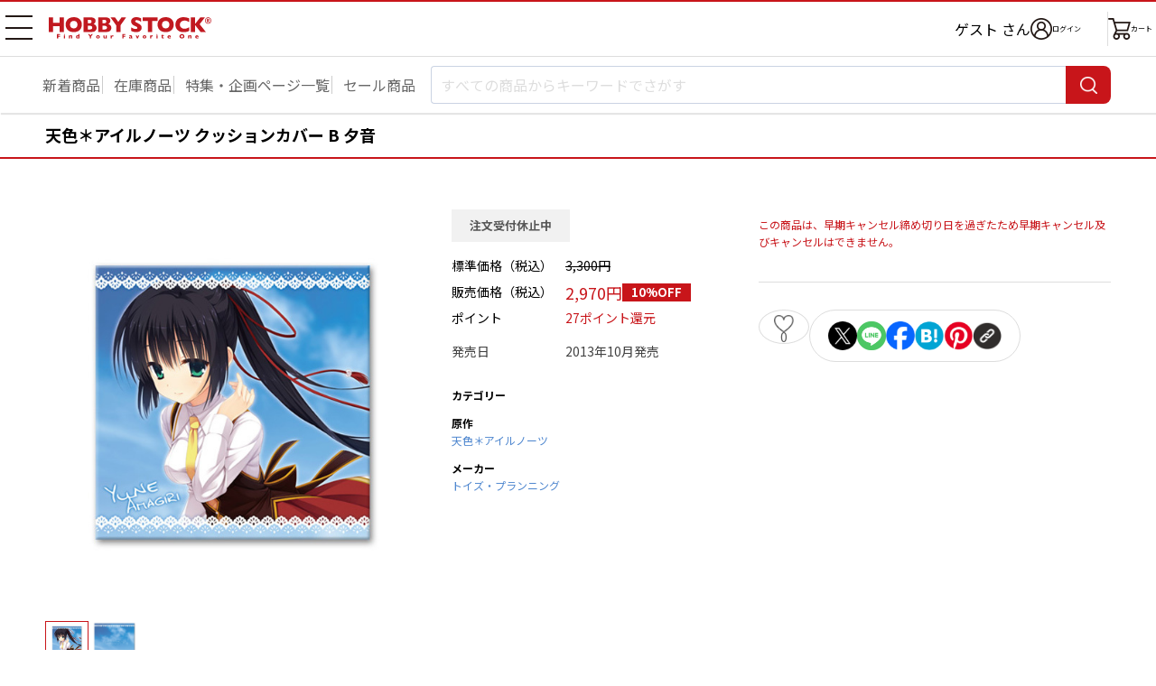

--- FILE ---
content_type: text/html; charset=UTF-8
request_url: https://www.hobbystock.jp/item/view/hby-ccg-00026174
body_size: 6835
content:
<!DOCTYPE html>
<html lang="ja"
            xmlns:og="http://ogp.me/ns#" xmlns:mixi="http://mixi-platform.com/ns#"
    >

    <head
                    prefix="og: http://ogp.me/ns# fb: http://ogp.me/ns/fb# article: http://ogp.me/ns/article#"
            >

        <meta charset="utf-8"/>        <!-- Google Tag Manager -->
<script>(function(w,d,s,l,i){w[l]=w[l]||[];w[l].push({'gtm.start':
new Date().getTime(),event:'gtm.js'});var f=d.getElementsByTagName(s)[0],
j=d.createElement(s),dl=l!='dataLayer'?'&l='+l:'';j.async=true;j.src=
'https://www.googletagmanager.com/gtm.js?id='+i+dl;f.parentNode.insertBefore(j,f);
})(window,document,'script','dataLayer','GTM-TFNS546');</script>
<!-- End Google Tag Manager -->
        <title>天色＊アイルノーツ クッションカバー B 夕音｜ホビーの総合通販サイト ホビーストック        </title>

                    <link rel="canonical" href="https://www.hobbystock.jp/item/view/hby-ccg-00026174"/>
                <meta name="viewport" content="width=device-width, viewport-fit=cover">
        <meta name="format-detection" content="telephone=no">
        <meta name="keywords" content="天色＊アイルノーツ クッションカバー B 夕音,4580304767183,,HOBBY STOCK,ホビーストック,通販,フィギュア"/><meta name="description" content="天色＊アイルノーツ クッションカバー B 夕音の詳細情報。入手困難な人気商品からホビーストックオリジナル商品まで、お客様のご希望に幅広い品揃えでお応え致します。ホビー・おもちゃ・フィギュアの総合通販サイト ホビーストック。"/><meta property="og:title" content="ホビーストック | 天色＊アイルノーツ クッションカバー B 夕音"/>
<meta property="og:description" content="■サイズ：約450×450mm■素材：スムースニット"/>
<meta property="og:url" content="https://www.hobbystock.jp/item/view/hby-ccg-00026174"/>
<meta property="og:type" content="article"/>
<meta property="og:site_name" content="ホビーストック"/>
<meta property="og:locale" content="ja_JP"/>
<meta property="og:image" content="https://s3-ap-northeast-1.amazonaws.com/hobbystock/img/item/00000007288/pc_detail_0.jpg"/>
<meta property="fb:app_id" content="234391763294452"/>

        
	<link rel="stylesheet" href="/css/user/new/styles.css"/>

        <script src="/js/jquery-1.9.1.min.js"></script><script async src="https://www.googletagmanager.com/gtag/js?id=G-FCNJDMWGXZ"></script>
<script>window.dataLayer = window.dataLayer || [];
function gtag(){dataLayer.push(arguments);}
gtag('js', new Date());
gtag('config', 'G-FCNJDMWGXZ');
gtag('config', 'AW-988886124');


</script>    </head>

<body>
<!-- Google Tag Manager (noscript) -->
<noscript><iframe src="https://www.googletagmanager.com/ns.html?id=GTM-TFNS546"
height="0" width="0" style="display:none;visibility:hidden"></iframe></noscript>
<!-- End Google Tag Manager (noscript) -->
<div class="page productPage js-page">
        <div class="page__header-wrapper js-page__header-wrapper">
        <header class="page__header header">
    <div class="header__body">
        <h1 class="header__logo">
            <a href="/"><img src="/img/user/new/header-logo.svg" alt="HOBBY STOCK" width="130" height="17"/></a>        </h1>

        <nav class="header__nav">
            <button class="header__navBtn hamburgerBtn -sp -open js-gnavOpenBtn-sp" type="button" aria-expanded="false" aria-controls="drawerNavSP">
                <span>メニュー 開</span>
            </button>
            <button class="header__navBtn hamburgerBtn -pc -open js-gnavOpenBtn-pc" type="button" aria-expanded="false" aria-controls="drawerNavPC">
                <span>メニュー 開</span>
            </button>

            <div class="header__drawer -sp js-drawer-sp" id="drawerNavSP" aria-hidden="true">
                <ul class="globalNav">
                    <li class="globalNav__item -userName">
                        <div class="globalNav__userName">
                                                            ゲスト                                                        <span class="globalNav__userNameSuffix">さん</span>
                        </div>
                    </li>
                    <li class="globalNav__item -point">
                        <span class="globalNav__pointTitle">保有ポイント：</span>
                        <span class="globalNav__pointNumber">
                                                            --pt                                                    </span>
                        <a href="/Points" class="globalNav__pointLink">ポイント履歴</a>                    </li>
                    <li class="globalNav__item">
                        <a href="/UserCoupons">クーポン管理</a>                    </li>
                    <li class="globalNav__item">
                                                <a href="/Favorites">                            お気に入り                                                    </a>                    </li>
                    <li class="globalNav__item">
                        <a href="/AccessHistories/notLoggedIn">閲覧履歴</a>                    </li>
                    <li class="globalNav__item">
                        <a href="/special_features">特集・企画ページ一覧</a>                    </li>
                    <li class="globalNav__item">
                        <a href="/groups">新着予約商品一覧</a>                    </li>
                    <li class="globalNav__item">
                        <a href="/groups?sale=1">セール品一覧</a>                    </li>
                    <li class="globalNav__item">
                        <a href="/groups?stock=1">在庫商品一覧</a>                    </li>
                    <li class="globalNav__item -sns">
                        <span class="globalNav__snsTitle">SNSリンク</span>
                        <ul class="globalNav__snsLink">
                            <li>
                                <a href="https://twitter.com/hs_marietta" target="_blank"><img src="/img/user/new/icon-x.png" alt="X" width="22" height="22"/></a>                            </li>
                            <li>
                                <a href="https://www.facebook.com/hobbystock.co.jp" target="_blank"><img src="/img/user/new/icon-facebook.png" alt="Facebook" width="22" height="22"/></a>                            </li>
                        </ul>
                    </li>
                    <li class="globalNav__item">
                        <a href="http://blog.hobbystock.jp/info/cat25/" target="_blank">お知らせ</a>                    </li>
                    <li class="globalNav__item">
                        <a href="/Calendars">営業カレンダー</a>                    </li>
                    <li class="globalNav__item">
                        <a href="/guide">ご利用ガイド</a>                    </li>
                    <li class="globalNav__item">
                        <a href="/faq">よくあるご質問</a>                    </li>
                    <li class="globalNav__item">
                        <button type="button" class="js-activateChatPlus">お問合せ</button>                    </li>
                    <li class="globalNav__item">
                        <a href="/StaticFiles/privacy" class="globalNav__small">プライバシーポリシー</a>                    </li>
                    <li class="globalNav__item">
                        <a href="/StaticFiles/legal" class="globalNav__small">特定商取引法に基づく表記</a>                    </li>
                    <li class="globalNav__item">
                        <a href="/StaticFiles/member_rule" class="globalNav__small">会員規約</a>                    </li>
                    <li class="globalNav__item">
                        <a href="/StaticFiles/rule" class="globalNav__small">利用規約</a>                    </li>
                    <li class="globalNav__item">
                        <a href="/StaticFiles/point_rule" class="globalNav__small">ポイント規約</a>                    </li>
                    <li class="globalNav__item">
                        <a href="http://hobbystock.co.jp/companyinfo/index.html" target="_blank" class="globalNav__small">会社概要</a>                    </li>
                    <li class="globalNav__item">
                        <a href="/StaticFiles/site_map" class="globalNav__small">サイトマップ</a>                    </li>
                    <li class="globalNav__item -restriction">
                        <span class="globalNav__restrictionTitle">年齢制限のある商品を表示しない</span>
                        <div class="globalNav__restrictionSwitch">
                            <label class="toggleSwitch">
                                <input type="hidden" name="age_restriction" value="0"/><input type="checkbox" name="age_restriction" value="1" checked="checked" class="toggleSwitch__check" onclick="window.location.href = this.dataset.href" data-href="/AgeCertifications/enableAdultContents?return=https%253A%252F%252Fwww.hobbystock.jp%252Fitem%252Fview%252Fhby-ccg-00026174">                                <span class="toggleSwitch__slider"></span>
                            </label>
                        </div>
                    </li>
                                    </ul>
                <div class="header__drawerOverlay js-drawerOverlay">
                    <button class="header__drawerCloseBtn hamburgerBtn -close js-gnavCloseBtn-sp" type="button" aria-expanded="false">
                        <span>メニュー 閉じる</span>
                    </button>
                </div>
            </div>

            <div class="header__drawer -pc js-drawer-pc" id="drawerNavPC" aria-hidden="true">
                <ul class="globalNav">
                                        <li class="globalNav__item">
                        <a href="/UserCoupons">クーポン管理</a>                    </li>
                    <li class="globalNav__item">
                                                <a href="/Favorites">                            お気に入り                                                    </a>                    </li>
                    <li class="globalNav__item">
                        <a href="/AccessHistories/notLoggedIn">閲覧履歴</a>                    </li>
                    <li class="globalNav__item -sns">
                        <span class="globalNav__snsTitle">SNSリンク</span>
                        <ul class="globalNav__snsLink">
                            <li>
                                <a href="https://twitter.com/hs_marietta" target="_blank"><img src="/img/user/new/icon-x.png" alt="X" width="22" height="22"/></a>                            </li>
                            <li>
                                <a href="https://www.facebook.com/hobbystock.co.jp" target="_blank"><img src="/img/user/new/icon-facebook.png" alt="Facebook" width="22" height="22"/></a>                            </li>
                        </ul>
                    </li>
                    <li class="globalNav__item">
                        <a href="http://blog.hobbystock.jp/info/cat25/" target="_blank">お知らせ</a>                    </li>
                    <li class="globalNav__item">
                        <a href="/Calendars">営業カレンダー</a>                    </li>
                                            <li class="globalNav__item -restriction">
                            <span class="globalNav__restrictionTitle">年齢制限のある商品を表示しない</span>
                            <div class="globalNav__restrictionSwitch">
                                <label class="toggleSwitch">
                                    <input type="hidden" name="age_restriction" value="0"/><input type="checkbox" name="age_restriction" value="1" checked="checked" class="toggleSwitch__check" onclick="window.location.href = this.dataset.href" data-href="/AgeCertifications/enableAdultContents?return=https%253A%252F%252Fwww.hobbystock.jp%252Fitem%252Fview%252Fhby-ccg-00026174">                                    <span class="toggleSwitch__slider"></span>
                                </label>
                            </div>
                        </li>
                                                        </ul>
                <ul class="globalNav">
                    <li class="globalNav__item">
                        <a href="/guide">ご利用ガイド</a>                    </li>
                    <li class="globalNav__item">
                        <a href="/faq">よくあるご質問</a>                    </li>
                    <li class="globalNav__item">
                        <button type="button" class="js-activateChatPlus">お問合せ</button>                    </li>
                    <li class="globalNav__item">
                        <a href="/StaticFiles/privacy" class="globalNav__small">プライバシーポリシー</a>                    </li>
                    <li class="globalNav__item">
                        <a href="/StaticFiles/legal" class="globalNav__small">特定商取引法に基づく表記</a>                    </li>
                    <li class="globalNav__item">
                        <a href="/StaticFiles/member_rule" class="globalNav__small">会員規約</a>                    </li>
                    <li class="globalNav__item">
                        <a href="/StaticFiles/rule" class="globalNav__small">利用規約</a>                    </li>
                    <li class="globalNav__item">
                        <a href="/StaticFiles/point_rule" class="globalNav__small">ポイント規約</a>                    </li>
                    <li class="globalNav__item">
                        <a href="http://hobbystock.co.jp/companyinfo/index.html" target="_blank" class="globalNav__small">会社概要</a>                    </li>
                    <li class="globalNav__item">
                        <a href="/StaticFiles/site_map" class="globalNav__small">サイトマップ</a>                    </li>
                </ul>
            </div>

            <ul class="header__iconNav">
                <li class="header__username">
                                            ゲスト                                        さん
                </li>
                <li class="header__loginWrap">
                            <a href="/Logins?return=%2Fitem%2Fview%2Fhby-ccg-00026174" class="header__iconLink -login"><img src="/img/user/new/icon-login.png" alt="ログイン" width="24" height="24"/><span>ログイン</span></a>                </li>
                <li><a href="/Carts" class="header__iconLink -cart"><img src="/img/user/new/icon-cart.png" alt="カート" width="25" height="24"/><span class="header__cartText">カート</span></a></li>
            </ul>
        </nav>
    </div>
</header>
        <nav class="searchNav">
            <ul class="searchNav__list">
            <li>
                <a href="/groups">新着商品</a>            </li>
            <li>
                <a href="/groups?stock=1&amp;sortOrder=release_latest&amp;order=release_latest">在庫商品</a>            </li>
            <li>
                <a href="/special_features" class="mobile-only">特集一覧</a>                <a href="/special_features" class="pc-only">特集・企画ページ一覧</a>            </li>
            <li>
                <a href="/groups?sale=1">セール商品</a>            </li>
        </ul>
        <form method="get" accept-charset="utf-8" name="searchTextBox" class="searchNav__box js-searchNav__box" action="/groups">    <input type="search" name="keyword" class="searchNav__input js-searchInput" placeholder="すべての商品からキーワードでさがす" autocomplete="off" data-min-text-length="2" data-algolia-suggestion-url="https://www.hobbystock.jp/AlgoliaSuggestions/search"/>    <button type="button" class="searchNav__cancel-btn js-searchNav__cancel-btn"></button>    <button class="searchNav__btn" type="submit"><span>検索</span></button>    <div class="searchNav__suggest suggest js-searchSuggest-pc"></div>
    </form></nav>
    </div>
                        <div id="sp_search" class="modal -search js-modal js-sp_search">
    <button type="button" class="modal__close-sp-search js-modalClose js-modal__close-sp-search">閉じる</button>    <div class="searchNav__suggest suggest js-searchSuggest-sp">
    </div>
</div>
    <main class="main">
        <section class="productSection">
    <h2 class="productName">
                        天色＊アイルノーツ クッションカバー B 夕音    </h2>

        <div class="pc-only">
        <div class="productMainBox">
            <div class="productMainBox__left">

                                <div class="kv">
                    <div class="kvSlider kvSlider--main swiper js-productKvSlider-pc js-modalOpen" data-target="productimg" tabindex="0">
                        <ul class="swiper-wrapper">
                                                            <li class="kvSlider__item swiper-slide">
                                    <img src="https://s3-ap-northeast-1.amazonaws.com/hobbystock/img/item/00000007288/pc_detail_0.jpg" alt=""/>                                </li>
                                                            <li class="kvSlider__item swiper-slide">
                                    <img src="https://s3-ap-northeast-1.amazonaws.com/hobbystock/img/item/00000007288/pc_detail_1.jpg" alt=""/>                                </li>
                                                    </ul>
                        <div class="kvSlider__pagination swiper-pagination"></div>
                    </div>
                </div>

                <!-- KV スライダー（サムネイル） -->
                <div class="kvSlider kvSlider--thumbnail swiper js-productKvSliderThumbnail">
                    <ul class="swiper-wrapper">
                                                    <li class="kvSlider__item swiper-slide">
                                <img src="https://s3-ap-northeast-1.amazonaws.com/hobbystock/img/item/00000007288/pc_detail_0.jpg" alt=""/>                            </li>
                                                    <li class="kvSlider__item swiper-slide">
                                <img src="https://s3-ap-northeast-1.amazonaws.com/hobbystock/img/item/00000007288/pc_detail_1.jpg" alt=""/>                            </li>
                                            </ul>
                </div>
            </div>

            <div class="productMainBox__center">
                                <div class="productStatus -stop">注文受付休止中</div>
                                <div class="productInfo">
    <dl class="productInfo__item">
        <dt>標準価格（税込）</dt>
                    <dd><del>3,300円</del></dd>
            </dl>
    <dl class="productInfo__item">
        <dt>販売価格（税込）</dt>
        <dd>
            <span class="productInfo__sellingPrice">2,970円</span>
                                        <span class="productInfo__priceDiscount">10%OFF</span>
                    </dd>
    </dl>
    <dl class="productInfo__item">
        <dt>ポイント</dt>
        <dd>
            <span class="productInfo__point">27ポイント還元</span>
        </dd>
    </dl>
</div>
<div class="productInfo -lightColor">
    <dl class="productInfo__item">
        <dt>発売日</dt>
        <dd>2013年10月発売</dd>
    </dl>
                </div>

                                <div class="productInfo02">
        
        
                <dl class="productInfo02__item">
            <dt>カテゴリー</dt>
                    </dl>
    
                    <dl class="productInfo02__item">
            <dt>原作</dt>
            <dd>
                <div class="productInfo02__row">
                    <a href="/groups?org%5B0%5D=2450">天色＊アイルノーツ</a>                </div>
            </dd>
        </dl>
    
        
                <dl class="productInfo02__item">
            <dt>メーカー</dt>
            <dd>
                <a href="/groups?mkr%5B0%5D=8">トイズ・プランニング</a>            </dd>
        </dl>
    </div>
            </div>

            <div class="productMainBox__right">
                
                    <p class="productAddCart__note mt18">
        この商品は、早期キャンセル締め切り日を過ぎたため早期キャンセル及びキャンセルはできません。    </p>

                <!-- Paidy ウィジェット ここから -->
                <div class="_paidy-promotional-messaging productPaidy" data-amount="2970"></div>
                <!-- Paidy ウィジェット ここまで -->

                                <div class="productFunction -pc js-actionBtnsOuter js-addFavorites">
                    <div class="addFavorites__textOuter">
    <p class="addFavorites__message js-addFavoritesMessage">
        <a href="/Favorites">お気に入り</a>に登録しました。                    <span class="addFavorites__triangle"></span>
            </p>
</div>

<div class="productFunction__favorite">
        <button type="button" class="productFunction__btn -favorite js-favoriteBtn" data-add-url="/Favorites/addAjax" data-delete-url="/Favorites/deleteAjax" data-item_id="7288" data-token="BopFEnLMH0s+uMYEBzeLcLqORkBiTVbQxMgXvgto9o4Fdy6vRDRji8c08xkTELebCVr3SiK1ZwaMw2SVdVrVB7gwAvIyf/tdib10dVMpYOX3ri6JPwzEtjVOG51xV1q99VXFKiJx0qlsPM4vRIRfNA==" data-non-login-user-url="/Favorites/add/7288?return=%2Fitem%2Fview%2Fhby-ccg-00026174">0</button></div>

                    <div class="productFunction__shareBtns shareBtns">
            <ul class="shareBtns__list">
        <li>
            <a class="shareBtns__btn" href="https://twitter.com/intent/tweet?text=天色＊アイルノーツ クッションカバー B 夕音&url=https://www.hobbystock.jp/item/view/hby-ccg-00026174" target="_blank">
                <img src="/img/user/new/icon-x.png" width="32" height="32" alt="X"/>            </a>
        </li>
        <li>
            <a class="shareBtns__btn" href="https://lineit.line.me/share/ui?url=https://www.hobbystock.jp/item/view/hby-ccg-00026174" target="_blank">
                <img src="/img/user/new/icon-line.png" width="32" height="32" alt="LINE"/>            </a>
        </li>
        <li>
            <a class="shareBtns__btn" href="https://www.facebook.com/sharer/sharer.php?u=https://www.hobbystock.jp/item/view/hby-ccg-00026174" target="_blank">
                <img src="/img/user/new/icon-facebook.png" width="32" height="32" alt="Facebook"/>            </a>
        </li>
        <li>
            <a class="shareBtns__btn" href="https://b.hatena.ne.jp/add?mode=confirm&url=https://www.hobbystock.jp/item/view/hby-ccg-00026174&title=天色＊アイルノーツ クッションカバー B 夕音" target="_blank">
                <img src="/img/user/new/icon-hatena.png" width="32" height="32" alt="はてなブックマーク"/>            </a>
        </li>
        <li>
            <a class="shareBtns__btn" href="https://www.pinterest.com/pin/create/button/?url=https://www.hobbystock.jp/item/view/hby-ccg-00026174&media=https://s3-ap-northeast-1.amazonaws.com/hobbystock/img/item/00000007288/pc_detail_0.jpg&description=天色＊アイルノーツ クッションカバー B 夕音" target="_blank">
                <img src="/img/user/new/icon-pinterest.png" width="32" height="32" alt="Pinterest"/>            </a>
        </li>
        <li class="urlCopy js-urlCopy">
            <button type="button" class="urlCopy__btn js-urlCopyBtn"><img src="/img/user/new/icon-link.png" width="32" height="32" alt="コピー"/></button>
            <div class="urlCopy__messageOuter js-urlCopyMessageOuter">
                <p class="urlCopy__message">URLをコピーしました。</p>
                <div class="urlCopy__messageArrow"></div>
            </div>
        </li>
    </ul>
</div>
                </div>

                <!-- クーポン ここから -->
                                <!-- クーポン ここまで -->
            </div>
        </div>

                
                
                <section class="productSpec">
    <button class="productSpec__header">
        <h3 class="productSpec__title">商品の仕様</h3>
    </button>
    <div class="productSpec__body">
        <p class="text">■サイズ：約450×450mm<br xmlns="http://www.w3.org/1999/xhtml"/>■素材：スムースニット</p>
                    <p class="text">&copy;2013 YUZUSOFT/JUNOS inc. all rights reserved.</p>
            </div>
</section>

                    </div>

        <div class="mobile-only">
                <div class="kv slider">
            <div class="kvSlider swiper js-productKvSlider-sp js-modalOpen" data-target="productimg" tabindex="0">
                <ul class="swiper-wrapper">
                                            <li class="kvSlider__item swiper-slide">
                            <img src="https://s3-ap-northeast-1.amazonaws.com/hobbystock/img/item/00000007288/pc_detail_0.jpg" alt=""/>                        </li>
                                            <li class="kvSlider__item swiper-slide">
                            <img src="https://s3-ap-northeast-1.amazonaws.com/hobbystock/img/item/00000007288/pc_detail_1.jpg" alt=""/>                        </li>
                                    </ul>
                <div class="kvSlider__pagination swiper-pagination"></div>
            </div>
            <button type="button" class="kvSlider__navi slider__navi -prev swiper-button-prev js-productKvSlider-sp-prev"></button>
            <button  type="button" class="kvSlider__navi slider__navi -next swiper-button-next js-productKvSlider-sp-next"></button>
        </div>

                <div class="productFunction -sp js-actionBtnsOuter js-addFavorites">
            <div class="addFavorites__textOuter">
    <p class="addFavorites__message js-addFavoritesMessage">
        <a href="/Favorites">お気に入り</a>に登録しました。            </p>
</div>

<div class="productFunction__favorite">
        <button type="button" class="productFunction__btn -favorite js-favoriteBtn" data-add-url="/Favorites/addAjax" data-delete-url="/Favorites/deleteAjax" data-item_id="7288" data-token="BopFEnLMH0s+uMYEBzeLcLqORkBiTVbQxMgXvgto9o4Fdy6vRDRji8c08xkTELebCVr3SiK1ZwaMw2SVdVrVB7gwAvIyf/tdib10dVMpYOX3ri6JPwzEtjVOG51xV1q99VXFKiJx0qlsPM4vRIRfNA==" data-non-login-user-url="/Favorites/add/7288?return=%2Fitem%2Fview%2Fhby-ccg-00026174">0</button></div>

            <div class="productFunction__openShare">
                <button type="button" class="productFunction__btn -share js-openShareBtn">シェア</button>
            </div>
            <div class="productFunction__shareBtns shareBtns">
                <div class="shareBtns__text">この商品をシェアする</div>
        <ul class="shareBtns__list">
        <li>
            <a class="shareBtns__btn" href="https://twitter.com/intent/tweet?text=天色＊アイルノーツ クッションカバー B 夕音&url=https://www.hobbystock.jp/item/view/hby-ccg-00026174" target="_blank">
                <img src="/img/user/new/icon-x.png" width="22" height="22" alt="X"/>            </a>
        </li>
        <li>
            <a class="shareBtns__btn" href="https://lineit.line.me/share/ui?url=https://www.hobbystock.jp/item/view/hby-ccg-00026174" target="_blank">
                <img src="/img/user/new/icon-line.png" width="22" height="22" alt="LINE"/>            </a>
        </li>
        <li>
            <a class="shareBtns__btn" href="https://www.facebook.com/sharer/sharer.php?u=https://www.hobbystock.jp/item/view/hby-ccg-00026174" target="_blank">
                <img src="/img/user/new/icon-facebook.png" width="22" height="22" alt="Facebook"/>            </a>
        </li>
        <li>
            <a class="shareBtns__btn" href="https://b.hatena.ne.jp/add?mode=confirm&url=https://www.hobbystock.jp/item/view/hby-ccg-00026174&title=天色＊アイルノーツ クッションカバー B 夕音" target="_blank">
                <img src="/img/user/new/icon-hatena.png" width="22" height="22" alt="はてなブックマーク"/>            </a>
        </li>
        <li>
            <a class="shareBtns__btn" href="https://www.pinterest.com/pin/create/button/?url=https://www.hobbystock.jp/item/view/hby-ccg-00026174&media=https://s3-ap-northeast-1.amazonaws.com/hobbystock/img/item/00000007288/pc_detail_0.jpg&description=天色＊アイルノーツ クッションカバー B 夕音" target="_blank">
                <img src="/img/user/new/icon-pinterest.png" width="22" height="22" alt="Pinterest"/>            </a>
        </li>
        <li class="urlCopy js-urlCopy">
            <button type="button" class="urlCopy__btn js-urlCopyBtn"><img src="/img/user/new/icon-link.png" width="22" height="22" alt="コピー"/></button>
            <div class="urlCopy__messageOuter js-urlCopyMessageOuter">
                <p class="urlCopy__message">URLをコピーしました。</p>
                <div class="urlCopy__messageArrow"></div>
            </div>
        </li>
    </ul>
</div>
        </div>

                <div class="productStatus -stop">注文受付休止中</div>
                <div class="productInfo">
    <dl class="productInfo__item">
        <dt>標準価格（税込）</dt>
                    <dd><del>3,300円</del></dd>
            </dl>
    <dl class="productInfo__item">
        <dt>販売価格（税込）</dt>
        <dd>
            <span class="productInfo__sellingPrice">2,970円</span>
                                        <span class="productInfo__priceDiscount">10%OFF</span>
                    </dd>
    </dl>
    <dl class="productInfo__item">
        <dt>ポイント</dt>
        <dd>
            <span class="productInfo__point">27ポイント還元</span>
        </dd>
    </dl>
</div>
<div class="productInfo -lightColor">
    <dl class="productInfo__item">
        <dt>発売日</dt>
        <dd>2013年10月発売</dd>
    </dl>
                </div>

                
        
            <p class="productAddCart__note mt18">
        この商品は、早期キャンセル締め切り日を過ぎたため早期キャンセル及びキャンセルはできません。    </p>

        <!-- Paidy ウィジェット ここから -->
        <div class="_paidy-promotional-messaging productPaidy" data-amount="2970"></div>
        <!-- Paidy ウィジェット ここまで -->

        <!-- クーポン ここから -->
                <!-- クーポン ここまで -->

                <div class="productInfo02">
        
        
                <dl class="productInfo02__item">
            <dt>カテゴリー</dt>
                    </dl>
    
                    <dl class="productInfo02__item">
            <dt>原作</dt>
            <dd>
                <div class="productInfo02__row">
                    <a href="/groups?org%5B0%5D=2450">天色＊アイルノーツ</a>                </div>
            </dd>
        </dl>
    
        
                <dl class="productInfo02__item">
            <dt>メーカー</dt>
            <dd>
                <a href="/groups?mkr%5B0%5D=8">トイズ・プランニング</a>            </dd>
        </dl>
    </div>

                
                
                <section class="productSpec js-spec">
    <button class="productSpec__header js-specHeader">
        <h3 class="productSpec__title">商品の仕様</h3>
    </button>
    <div class="productSpec__body -partial js-specBody">
        <p class="text">■サイズ：約450×450mm<br xmlns="http://www.w3.org/1999/xhtml"/>■素材：スムースニット</p>
                    <p class="text">&copy;2013 YUZUSOFT/JUNOS inc. all rights reserved.</p>
            </div>
</section>
    </div><!-- /mobile-only -->
</section>






    </main>
    <div id="productimg" class="productModal modal js-modal">
    <div class="productModal__inner">

        <button class="productModal__close js-modalClose">
            <span class="mobile-only">閉じる</span>
            <span class="pc-only">×</span>
        </button>

        <div class="productModal__headGuide pc-only">
            ダブルクリック（ダブルタップ）で拡大できます。
        </div>

        <div class="productModal__mainWrapper slider">

                        <div class="kvSlider kvSlider--modal swiper js-productKvSliderModal">
                <ul class="swiper-wrapper">
                                            <li class="kvSlider__item swiper-slide">
                            <div class="swiper-zoom-container">
                                <img src="https://s3-ap-northeast-1.amazonaws.com/hobbystock/img/item/00000007288/pc_detail_0.jpg" alt=""/>                            </div>
                        </li>
                                            <li class="kvSlider__item swiper-slide">
                            <div class="swiper-zoom-container">
                                <img src="https://s3-ap-northeast-1.amazonaws.com/hobbystock/img/item/00000007288/pc_detail_1.jpg" alt=""/>                            </div>
                        </li>
                                    </ul>
                <div class="kvSlider__pagination kvSlider__pagination--modal swiper-pagination"></div>
            </div>
            <button type="button" class="slider__navi productModal__navi -prev js-productKvSliderModal-prev"></button>
            <button type="button" class="slider__navi productModal__navi -next js-productKvSliderModal-next"></button>

        </div>
        <div class="productModal__thumbnailWrapper">
                        <div class="kvSlider kvSlider--modalThumbnail swiper js-productKvSliderModalThumbnail">
                <ul class="swiper-wrapper">
                                            <li class="kvSlider__item swiper-slide">
                            <img src="https://s3-ap-northeast-1.amazonaws.com/hobbystock/img/item/00000007288/pc_detail_0.jpg" alt=""/>                        </li>
                                            <li class="kvSlider__item swiper-slide">
                            <img src="https://s3-ap-northeast-1.amazonaws.com/hobbystock/img/item/00000007288/pc_detail_1.jpg" alt=""/>                        </li>
                                    </ul>
                <div class="kvSlider__pagination swiper-pagination"></div>
            </div>
        </div>
    </div>
</div>
    <footer class="footer">
                        <div class="footer__banner">
        <ul class="bannerList js-bannerList -partial">
                            <li class="bannerList__item">
                    <a href="/groups?keyword=%E4%BA%88%E7%B4%84%E7%89%B9%E5%88%A5%E4%BE%A1%E6%A0%BC&reserve=1&sortOrder=created&ga=hsfoot" class="" gaLabel=""><img src="https://s3-ap-northeast-1.amazonaws.com/hobbystock/img/banner/foot_spprice_20241113.jpg" width="175" height="175" alt=""/></a>                </li>
                            <li class="bannerList__item">
                    <a href="/groups?org[0]=4666&mkr[0]=26&sortOrder=created&ga=hsfoot" class="" gaLabel=""><img src="https://s3-ap-northeast-1.amazonaws.com/hobbystock/img/banner/foot_item_20251113_hikanatsu.jpg" width="175" height="175" alt=""/></a>                </li>
                            <li class="bannerList__item">
                    <a href="/groups?keyword=&stock=1&reserve=1&lcat=1&org%5B0%5D=5764&sortOrder=created&order=created&ga=hsfoot" class="" gaLabel=""><img src="https://s3-ap-northeast-1.amazonaws.com/hobbystock/img/banner/foot_item_nekomukashibanashi_20251204.jpg" width="175" height="175" alt=""/></a>                </li>
                            <li class="bannerList__item">
                    <a href="/groups?keyword=&stock=1&reserve=1&lcat=1&org%5B0%5D=5867&sortOrder=created&order=created&ga=hsfoot" class="" gaLabel=""><img src="https://s3-ap-northeast-1.amazonaws.com/hobbystock/img/banner/foot_item_20260115_itsuali.jpg" width="175" height="175" alt=""/></a>                </li>
                            <li class="bannerList__item">
                    <a href="/groups?keyword=&stock=1&reserve=1&org%5B0%5D=2858&sortOrder=created&order=created&ga=hsfoot" class="" gaLabel=""><img src="https://s3-ap-northeast-1.amazonaws.com/hobbystock/img/banner/foot_item_hsjp_enst_20250911.jpg" width="175" height="175" alt=""/></a>                </li>
                            <li class="bannerList__item">
                    <a href="/groups?keyword=&stock=1&reserve=1&org%5B0%5D=5661&mkr%5B0%5D=26&sortOrder=created&order=created&ga=hsfoot" class="" gaLabel=""><img src="https://s3-ap-northeast-1.amazonaws.com/hobbystock/img/banner/foot_item_20260108_watanare.jpg" width="175" height="175" alt=""/></a>                </li>
                            <li class="bannerList__item">
                    <a href="https://www.hobbystock.jp/sp/sm/dal/?ga=hsfoot" class="" gaLabel="" target="_blank"><img src="https://s3-ap-northeast-1.amazonaws.com/hobbystock/img/banner/foot_item_dal_20251212_event.jpg" width="175" height="175" alt=""/></a>                </li>
                            <li class="bannerList__item">
                    <a href="/groups?keyword=&stock=1&reserve=1&org%5B0%5D=4252&mkr%5B0%5D=26&sortOrder=created&order=created&ga=hsfoot" class="" gaLabel=""><img src="https://s3-ap-northeast-1.amazonaws.com/hobbystock/img/banner/foot_group_20251218_nube.jpg" width="175" height="175" alt=""/></a>                </li>
                            <li class="bannerList__item">
                    <a href="https://www.hobbystock.jp/sp/sm/yurucamp/?ga=hsfoot" class="" gaLabel="" target="_blank"><img src="https://s3-ap-northeast-1.amazonaws.com/hobbystock/img/banner/foot_item_yurucamp_muffler_20251120.jpg" width="175" height="175" alt=""/></a>                </li>
                            <li class="bannerList__item">
                    <a href="https://www.hobbystock.jp/sp/sm/sao/?ga=hsfoot" class="" gaLabel="" target="_blank"><img src="https://s3-ap-northeast-1.amazonaws.com/hobbystock/img/banner/foot_group_20251218_sao.jpg" width="175" height="175" alt=""/></a>                </li>
                            <li class="bannerList__item">
                    <a href="/groups?keyword=%E3%81%9F%E3%81%BE%E3%81%94%E3%81%A3%E3%81%A1&stock=1&reserve=1&sortOrder=created&ga=hsfoot" class="" gaLabel=""><img src="https://s3-ap-northeast-1.amazonaws.com/hobbystock/img/banner/foot_item_hsjp_tamagotchi_20250627.jpg" width="175" height="175" alt=""/></a>                </li>
                            <li class="bannerList__item">
                    <a href="https://www.hobbystock.jp/sp/digitalstars/?ga=hsfoot" class="" gaLabel="" target="_blank"><img src="https://s3-ap-northeast-1.amazonaws.com/hobbystock/img/banner/foot_group_20251023_digitalstars2024.jpg" width="175" height="175" alt=""/></a>                </li>
                            <li class="bannerList__item">
                    <a href="https://www.hobbystock.jp/sp/sm/lycoris-recoil/?ga=hsfoot" class="" gaLabel="" target="_blank"><img src="https://s3-ap-northeast-1.amazonaws.com/hobbystock/img/banner/foot_item_20260108_lycorisrecoil.jpg" width="175" height="175" alt=""/></a>                </li>
                            <li class="bannerList__item">
                    <a href="/item/view/hso-gcf-00000098?ga=hsfoot" class="" gaLabel=""><img src="https://s3-ap-northeast-1.amazonaws.com/hobbystock/img/banner/foot_group_20251120_bocchi.jpg" width="175" height="175" alt=""/></a>                </li>
                            <li class="bannerList__item">
                    <a href="/groups?keyword=&stock=1&reserve=1&org%5B0%5D=3637&order=created&sortOrder=created&ga=hsfoot" class="" gaLabel=""><img src="https://s3-ap-northeast-1.amazonaws.com/hobbystock/img/banner/foot_item_hsjp_kimtetsu_20250925.jpg" width="175" height="175" alt=""/></a>                </li>
                            <li class="bannerList__item">
                    <a href="/groups?keyword=&stock=1&reserve=1&lcat=1&org%5B0%5D=5695&sortOrder=created&order=created&ga=hsfoot" class="" gaLabel=""><img src="https://s3-ap-northeast-1.amazonaws.com/hobbystock/img/banner/foot_item_20260115_watatabe.jpg" width="175" height="175" alt=""/></a>                </li>
                            <li class="bannerList__item">
                    <a href="/groups?keyword=&stock=1&reserve=1&org%5B0%5D=5108&sortOrder=created&order=created&ga=hsfoot" class="" gaLabel=""><img src="https://s3-ap-northeast-1.amazonaws.com/hobbystock/img/banner/foot_item_hsjp_gakumas_20250925.jpg" width="175" height="175" alt=""/></a>                </li>
                            <li class="bannerList__item">
                    <a href="/groups?keyword=&stock=1&org%5B0%5D=340&mkr%5B0%5D=1368&ga=hsfoot" class="" gaLabel=""><img src="https://s3-ap-northeast-1.amazonaws.com/hobbystock/img/banner/foot_item_hsjp_pokemon_20250912.jpg" width="175" height="175" alt=""/></a>                </li>
                            <li class="bannerList__item">
                    <a href="/groups?keyword=&stock=1&reserve=1&lcat=1&org%5B0%5D=4016&sortOrder=created&order=created&ga=hsfoot" class="" gaLabel=""><img src="https://s3-ap-northeast-1.amazonaws.com/hobbystock/img/banner/foot_group_20251218_bocchi.jpg" width="175" height="175" alt=""/></a>                </li>
                            <li class="bannerList__item">
                    <a href="/groups?keyword=&stock=1&reserve=1&org%5B0%5D=5713&mkr%5B0%5D=26&sortOrder=created&order=created&ga=hsfoot" class="" gaLabel=""><img src="https://s3-ap-northeast-1.amazonaws.com/hobbystock/img/banner/foot_group_20251218_gnosia_02.jpg" width="175" height="175" alt=""/></a>                </li>
                            <li class="bannerList__item">
                    <a href="/groups?keyword=&stock=1&reserve=1&org%5B0%5D=2523&sortOrder=created&ga=hsfoot" class="" gaLabel=""><img src="https://s3-ap-northeast-1.amazonaws.com/hobbystock/img/banner/foot_item_hsjp_hq_20250911.jpg" width="175" height="175" alt=""/></a>                </li>
                            <li class="bannerList__item">
                    <a href="/groups?org%5B0%5D=311&mkr%5B0%5D=26&ga=hsfoot" class="" gaLabel=""><img src="https://s3-ap-northeast-1.amazonaws.com/hobbystock/img/banner/foot_item_reborn_20251218.jpg" width="175" height="175" alt=""/></a>                </li>
                            <li class="bannerList__item">
                    <a href="/groups?keyword=&stock=1&reserve=1&org%5B0%5D=1288&mkr%5B0%5D=26&sortOrder=created&order=created&ga=hsfoot" class="" gaLabel=""><img src="https://s3-ap-northeast-1.amazonaws.com/hobbystock/img/banner/foot_item_racingmiku_20251218.jpg" width="175" height="175" alt=""/></a>                </li>
                            <li class="bannerList__item">
                    <a href="https://www.hobbystock.jp/sp/sm/kagura/?ga=hsfoot" class="" gaLabel="" target="_blank"><img src="https://s3-ap-northeast-1.amazonaws.com/hobbystock/img/banner/foot_item_20260115_kagura.jpg" width="175" height="175" alt=""/></a>                </li>
                    </ul>
        <div class="btn__outer">
            <button type="button" class="btn -viewAll js-viewAllBanner">全てを見る</button>        </div>
    </div>
        
        <div class="footer__chat">
        </div>

        <p class="footer__copyright"><small>© HOBBY STOCK inc.</small></p>
    </footer>
</div>

	<script src="https://cdn.jsdelivr.net/npm/swiper@11/swiper-bundle.min.js"></script>
	<script src="/js/common/jquery.form-submit-single.js"></script>
<script src="/js/user/new/script.js" defer="defer"></script>

<script>
    var cookie_domain = '';
</script>
<script src="https://cdnjs.cloudflare.com/ajax/libs/body-scroll-lock/3.1.5/bodyScrollLock.min.js" defer="defer"></script><script src="https://cdn.paidy.com/promotional-messaging/general/paidy-upsell-widget.js" defer="defer"></script><script src="/js/user/algolia_suggestion.js"></script>
</body>
</html>
